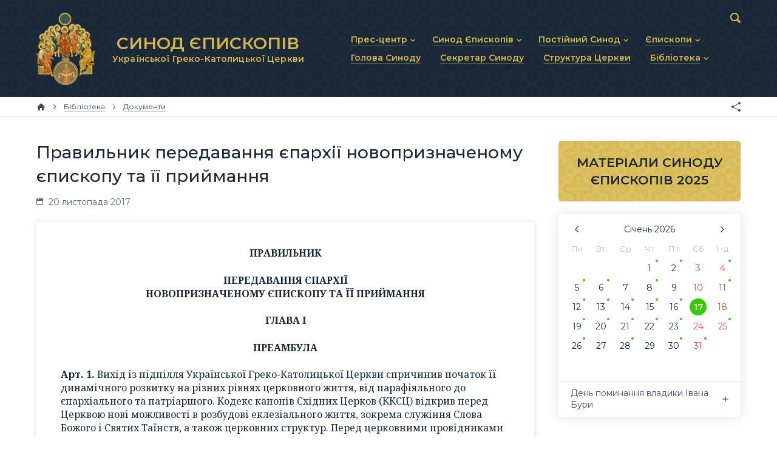

--- FILE ---
content_type: text/html; charset=utf-8
request_url: https://synod.ugcc.ua/data/pravylnyk-peredavannya-eparhiy-novopryznachenomu-epyskopu-ta-yy-pryymannya-218/
body_size: 14958
content:
<!DOCTYPE html>

<html xmlns="http://www.w3.org/1999/xhtml" prefix="og: http://ogp.me/ns#" xml:lang="uk" lang="uk" dir="ltr">

<head>
	<meta charset="utf-8" />
	<title>Правильник передавання єпархії новопризначеному єпископу та її приймання | Матеріали | Синод Єпископів Української Греко-Католицької Церкви</title>
	<meta name="description" content="Правильник передавання єпархії новопризначеному єпископу та її приймання Української Греко-Католицької Церкви" />
	<meta property="og:type" content="website" />
	<meta property="og:url" content="https://synod.ugcc.ua/data/pravylnyk-peredavannya-eparhiy-novopryznachenomu-epyskopu-ta-yy-pryymannya-218/" />
	<meta property="og:site_name" content="Синод Єпископів Української Греко-Католицької Церкви" />
	<meta property="og:title" content="Правильник передавання єпархії новопризначеному єпископу та її приймання" />
	<meta property="og:description" content="Правильник передавання єпархії новопризначеному єпископу та її приймання Української Греко-Католицької Церкви" />
	<meta property="og:image" content="https://synod.ugcc.ua/lib/og-image.png" />
	<meta name="viewport" content="width=device-width, initial-scale=1.0, maximum-scale=1.0, user-scalable=no" />
	<meta name="format-detection" content="telephone=no" />
	<meta name="google" content="notranslate" />
	<link rel="stylesheet" type="text/css" media="all" href="/lib/core.css?5" />
	<script src="//ajax.googleapis.com/ajax/libs/jquery/2.2.0/jquery.min.js"></script>
	<script>window.jQuery || document.write('<script src="/lib/jquery.js"><\/script>')</script>
	<script src="/lib/plugins.js?5"></script>
	<script src="/lib/core.js?5"></script>
	<script async src="https://www.googletagmanager.com/gtag/js?id=UA-74704424-2"></script>
	<script>window.dataLayer = window.dataLayer || []; function gtag(){dataLayer.push(arguments)} gtag('js', new Date()); gtag('config', 'UA-74704424-2')</script>
</head>

<body id="content-page" class="uk desktop">

<header>
	<div class="wrapper">
		<div class="logo">
			<a href="/"><img src="/lib/logo.png" alt="Синод Єпископів Української Греко-Католицької Церкви" /><b>СИНОД ЄПИСКОПІВ <small>Української Греко-Католицької Церкви</small></b></a>
		</div>
		<nav class="main-menu">
			<svg><use xlink:href="/lib/art.svg#menu" /></svg>
			<ul class="menu">
				<li class="popup"><a href="/press-center/"><b>Прес-центр</b></a><svg><use xlink:href="/lib/art.svg#drop" /></svg>
					<ul>
						<li><a href="/press-center/news/"><b>Новини та анонси</b></a></li>
						<li><a href="/press-center/interviews/"><b>Інтерв’ю та коментарі</b></a></li>
						<li><a href="/press-center/homiletics/"><b>Проповіді та промови</b></a></li>
					</ul>
				</li>
				<li class="popup"><a href="/synod-of-bishops/"><b>Синод Єпископів</b></a><svg><use xlink:href="/lib/art.svg#drop" /></svg>
					<ul>
						<li><a href="/synod-of-bishops/statute/"><b>Статут Синоду Єпископів</b></a></li>
						<li><a href="/synod-of-bishops/regulations/"><b>Регламент Синоду Єпископів</b></a></li>
						<li><a href="/synod-of-bishops/theme/"><b>Положення про Головну тему</b></a></li>
						<li><a href="/synod-of-bishops/prayer/"><b>Молитовне прикликання Св. Духа</b></a></li>
						<li><a href="/synod-of-bishops/synodal-institutions/"><b>Синодальні органи</b></a></li>
						<li><a href="/synod-of-bishops/secretariat/"><b>Секретаріат Синоду</b></a></li>
						<li><a href="/synod-of-bishops/contacts/"><b>Контактна інформація</b></a></li>
					</ul>
				</li>
				<li class="popup"><a href="/permanent-synod/"><b>Постійний Синод</b></a><svg><use xlink:href="/lib/art.svg#drop" /></svg>
					<ul>
						<li><a href="/permanent-synod/statute/"><b>Статут Постійного Синоду</b></a></li>
						<li><a href="/permanent-synod/personal/"><b>Персональний склад</b></a></li>
						<li><a href="/permanent-synod/previous-personal/"><b>Минулі склади</b></a></li>
					</ul>
				</li>
				<li class="popup"><a href="/bishops/"><b>Єпископи</b></a><svg><use xlink:href="/lib/art.svg#drop" /></svg>
					<ul>
						<li><a href="/bishops/active/"><b>Діючі єпископи</b></a></li>
						<li><a href="/bishops/emeritus/"><b>Єпископи-ємерити</b></a></li>
						<li><a href="/bishops/deceased/"><b>Усопші єпископи</b></a></li>
					</ul>
				</li>
				<li><a href="/head/"><b>Голова Синоду</b></a></li>
				<li><a href="/secretary/"><b>Секретар Синоду</b></a></li>
				<li><a href="/church-structure/"><b>Структура Церкви</b></a></li>
				<li class="popup"><a href="/library/"><b>Бібліотека</b></a><svg><use xlink:href="/lib/art.svg#drop" /></svg>
					<ul>
						<li><a href="/library/docs/"><b>Документи</b></a></li>
						<li><a href="/library/photo/"><b>Фоторепортажі</b></a></li>
						<li><a href="/library/video/"><b>Відеоматеріали</b></a></li>
						<li><a href="/library/synod/"><b>Матеріали Синодів</b></a></li>
						<li><a href="/library/canons/"><b>Партикулярне право УГКЦ</b></a></li>
					</ul>
				</li>
			</ul>
		</nav>
		<form action="/data/" method="get" class="search">
			<input type="text" name="q" value="" id="search" maxlength="64" autocomplete="off" />
			<div><svg><use xlink:href="/lib/art.svg#search" /></svg></div>
		</form>
	</div>
</header>

<nav class="breadcrumbs">
	<div class="wrapper">
		<a href="/" class="home" title="Головна сторінка"><svg><use xlink:href="/lib/art.svg#home" /></svg></a>
		<span><svg><use xlink:href="/lib/art.svg#next" /></svg></span>		<a href="/library/"><b>Бібліотека</b></a>
		<span><svg><use xlink:href="/lib/art.svg#next" /></svg></span>		<a href="/library/docs/"><b>Документи</b></a>
		<div class="e-share"></div>
	</div>
</nav>

<main>
	<div class="wrapper">
		<article>
		<h1>Правильник передавання єпархії новопризначеному єпископу та її приймання</h1>
		<div class="data-line">
			<span class="time"><svg><use xlink:href="/lib/art.svg#calendar" /></svg> 20 листопада 2017</span>
		</div><div class="e-doc">


<p style="text-align: center"><strong>ПРАВИЛЬНИК</strong></p>
<p style="text-align: center"><strong>ПЕРЕДАВАННЯ ЄПАРХІЇ</strong></p>
<strong> 
<div style="text-align: center"><strong>НОВОПРИЗНАЧЕНОМУ ЄПИСКОПУ ТА ЇЇ ПРИЙМАННЯ</strong></div></strong>

<p style="text-align: center"><strong>ГЛАВА І</strong></p>
<p style="text-align: center"><strong>ПРЕАМБУЛА</strong></p>
<p><strong>Арт. 1. </strong>Вихід із підпілля Української Греко-Католицької Церкви спричинив початок її динамічного розвитку на різних рівнях церковного життя, від парафіяльного до єпархіального та патріаршого. Кодекс канонів Східних Церков (ККСЦ) відкрив перед Церквою нові можливості в розбудові еклезіального життя, зокрема служіння Слова Божого і Святих Таїнств, а також церковних структур. Перед церковними провідниками постало завдання наповнити це якісним змістом, забезпечити відповідно підготовленими особами та створити дієві механізми функціонування. На території патріаршої Церкви та поза її межами, у погодженні з Римським Апостольським Престолом, засновано й проголошено нові церковні одиниці, а саме єпархії та екзархати. Кількість чинних єпископів значно збільшилася порівняно з початком 90-х років, що дає можливість Синоду Єпископів УГКЦ плідно працювати над стратегічними питаннями розвитку Церкви. Одне з актуальних питань, яке виникло перед церковною спільнотою &ndash; передавання єпархії новопризначеному єпископові. Цей правильник описує механізм передавання та має на меті допомогти єпархіальному єпископові ввійти в життя єпархії чи екзархату.</p>
<p style="text-align: center"><strong> Загальні положення</strong></p>
<p><strong>Арт. 2. </strong>Єпархіальний єпископ діє як батько місцевої Церкви, він збирає своїх вірних Євангелієм та Євхаристією в ім&rsquo;я Христа, керує цією Церквою як намісник і посланець Христа (пор. кан. 178).</p>
<p><strong>Арт. 3. </strong>Єпархіальний єпископ має три завдання: навчати, освячувати та управляти. Кодекс канонів Східних Церков розподіляє владу управління на трьох рівнях: законодавчому, виконавчому та судовому (пор. кан. 191 &sect; 1).</p>
<p><strong>Арт. 4.</strong> Єпархіальний єпископ виконує владу управління з Божого установлення завдяки отриманим єпископським свяченням (пор. кан. 979 &sect;1). Ця влада управління є власною, звичайною і безпосередньою (пор. кан. 178).</p>
<p><strong>Арт. 5. </strong>Цей правильник описує канонічне прийняття єпархії новим єпархіальним єпископом у разі:</p>

<ul>
<li>заснування та проголошення нової єпархії;<br /></li>
<li>поділу єпархії та заснування на її території нової єпархії;<br /></li>
<li>передавання єпископської влади новопризначеному єпископу від адміністратора єпархії;<br /></li>
<li>передавання єпископської влади новопризначеному єпископу від попереднього єпархіального єпископа, оскільки не було призначено адміністратора єпархії.<br /></li>
</ul>

<p><strong>Арт. 6. </strong>Усе, що говориться в цьому положенні про єпархії та єпархіальних єпископів, стосується також екзархів та екзархатів (пор. кан. 313).</p>
<p style="text-align: center"><strong>Вакантність єпархіального престолу</strong></p>
<p><strong>Арт. 7. </strong>Вакантність єпархіального престолу &ndash; це юридичний стан єпархії, за якого єпархіальний єпископ втрачає свою владу, а в єпархії немає єпископа-коад&rsquo;ютора.</p>
<p><strong>Арт. 8. </strong>Єпархіальний престол стає вакантним внаслідок:</p>

<ul>
<li>смерті єпархіального єпископа;<br /></li>
<li>зречення єпархіального єпископа або відходу на емеритуру (пор. кан. 210; 967&ndash;971);<br /></li>
<li>перенесення єпархіального єпископа (пор. кан. 85, &sect; 2 п., 2-ге);<br /></li>
<li>позбавлення уряду (пор. кан. 978 і кан. 1060).<br /></li>
</ul>

<p><strong>Арт. 9. </strong>Від моменту вакантності єпархіального престолу втрачають свої уряди протосинкел і синкели, які не є єпископами (пор. кан. 224). Якщо вони мають єпископське рукоположення, то зберігають свої повноваження, які здійснюють під проводом адміністратора єпархії. Не втрачає свого уряду також єпархіальний економ й судовий вікарій, які діють під владою адміністратора.</p>
<p style="text-align: center"><strong>Адміністратор єпархії</strong></p>
<p> <strong>Арт. 10. </strong>Згідно з кан. 220, Патріарх повинен іменувати для єпархії адміністратора, який складає перед главою Церкви визнання віри та починає виконувати своє завдання після канонічного прийняття уряду (пор. кан. 220).</p>
<p><strong>Арт. 11. </strong>У разі вибору адміністратора поза територією патріаршої Церкви, необхідно дотримуватись кан. 221.</p>
<p><strong>Арт. 12. </strong>Якщо в єпархії є єпископ-коад&rsquo;ютор, який посідає свій уряд, то він повинен негайно перебрати управління єпархією; після інтронізації він стає єпархіальним єпископом.</p>
<p><strong>Арт. 13. </strong>Канонічне прийняття уряду адміністратором відбувається через представлення грамоти про іменування колегії єпархіальних радників, члени якої підписують відповідний акт доведення до відома (див. додаток 1).</p>
<p><strong>Арт. 14. </strong>Адміністратор єпархії має ті самі права й обов&rsquo;язки, що і єпархіальний єпископ (пор. кан. 228-229). Він не має права робити будь-які нововведення в єпархії, дотримуючись принципу канонічної традиції <em>sede vacante nihil innovetur</em>.</p>
<p><strong>Арт. 15. </strong>Адміністратор єпархії втрачає свій уряд через смерть, зречення, вручене тому, хто його обрав чи іменував, або усунення, а також після канонічного прийняття єпархії новим єпархіальним єпископом (пор. кан. 231).</p>
<p><strong>Арт. 16.</strong> Уряд адміністратора єпархії припиняється після канонічного прийняття єпархії новим єпархіальним єпископом, новий єпархіальний єпископ може зажадати від нього звіту про його адміністрування (пор. кан. 231, &sect; 4).</p>
<p><strong>Арт. 17. </strong>Патріарх зобов&rsquo;язаний подбати, щоб вакантний єпископський осідок отримав гідного єпархіального єпископа.</p>
<p style="text-align: center"><strong>Канонічне прийняття єпископом єпархії</strong></p>
<p><strong>Арт. 18. </strong>Єпархіальний єпископ повинен канонічно перебрати єпархію протягом чотирьох місяців від його виборів або іменування (пор. кан. 188, &sect; 2 ККСЦ).</p>
<p><strong>Арт. 19. </strong>Єпархіальний єпископ канонічно приймає єпархію через саме законне проведення інтронізації, на якій прилюдно зачитуються апостольські або патріарші листи про канонічне призначення (пор. кан. 189, &sect; 1 ККСЦ).</p>
<p><strong>Арт. 20. </strong>До інтронізації єпископ не повинен втручатися в управління єпархією жодним титулом ні сам, ні через інших, коли ж він має якийсь уряд в єпархії, може його зберегти й виконувати (пор. кан. 189, &sect; 3 ККСЦ).</p>
<p style="text-align: center"><strong>Інтронізація</strong></p>
<p><strong>Арт. 21. </strong>Інтронізація &ndash; це спосіб, в який єпархіальний єпископ осягає канонічне посідання єпархії.</p>
<p><strong>Арт. 22. </strong>Поняття &laquo;інтронізація&raquo; має насамперед літургійне значення (зі старогрецької &laquo;престол&raquo;, &laquo;трон&raquo;, &laquo;високе сидіння&raquo;) і є урочистим богослужінням, під час якого відбувається введення новообраного єпископа на його престол.</p>
<p><strong>Арт. 23. </strong>Інтронізація здійснюється під час Божественної Літургії відповідно до приписів літургійних книг.</p>
<p><strong>Арт. 24. </strong>Інтронізація є не лише літургійною дією, а й має правовий характер. Єпархіальний єпископ канонічно приймає єпархію лише тоді, коли відбулася законна інтронізація, під час якої було прилюдно зачитано апостольський або/і патріарший листи про канонічне призначення (<em>provisione canonica</em>).</p>
<p><strong>Арт. 25. </strong>Про завершену інтронізацію повинен бути виготовлений документ (див. додаток 2), підписаний самим єпархіальним єпископом разом із канцлером і двома свідками, що має зберігатися в архіві єпархіальної курії (пор. кан. 189, &sect; 2 ККСЦ).</p>
<p><strong>Арт. 26. </strong>Про єпископські свячення та інтронізацію слід негайно повідомити Апостольський Престол (пор. кан. 86, &sect; 3 ККСЦ).</p>
<p><strong>Арт. 27. </strong>Завірені нотарем курії копії документів щодо інтронізації слід надіслати до Патріаршої курії та Апостольської нунціатури країни, в якій відбулася інтронізація.</p>
<p><strong>Арт. 28. </strong>Єпархіальний єпископ після інтронізації отримує всі права та обов&rsquo;язки для виконання своєї влади відповідно до <em>tria munera</em>: навчати, освячувати та управляти.</p>
<p><strong>Арт. 29. </strong>Щодо управління, то він приймає єпархію на законодавчому, виконавчому та судовому рівнях (пор. кан. 191, &sect; 1 ККСЦ).</p>
<p style="text-align: center"><strong>ГЛАВА ІІ</strong></p>
<p style="text-align: center"><strong>ПРИЙМАННЯ ЗАКОНОДАВЧОЇ ВЛАДИ</strong></p>
<p style="text-align: center"><strong>Звіт адміністратора єпархії</strong></p>
<p><strong>Арт. 30. </strong>Після інтронізації єпархіальний єпископ скликає всіх працівників єпархіальної курії для особистого знайомства та отримання письмових звітів про їхню роботу, згідно з визначеними термінами. Звіт про свою роботу кожен представляє єпископові особисто.</p>
<p><strong>Арт. 31. </strong>Після інтронізації, протягом тридцяти днів, адміністратор єпархії готує письмовий звіт та інформує єпархіального єпископа про законодавчі ініціативи попередньої влади стосовно:</p>
<blockquote> <p>а) Святих Таїнств і сакраменталій;</p>
<p>б) священнослужителів;</p>
<p>в) мирян;</p>
<p>г) розпоряджень, пов&rsquo;язаних із життям єпархії;</p>
<p>ґ) диспенз і дозволів, наданих в окремих випадках.</p></blockquote>




<p><strong>Арт. 32. </strong>Єпархіальний єпископ протягом цього часу зустрічається з єпископом-емеритом, попереднім єпархіальним єпископом, якого перенесено чи позбавлено уряду, єпископом-помічником, протосинкелом, синкелами &ndash; щодо законодавчих актів та ініціатив попереднього єпископа й актуальних потреб єпархії.</p>
<p><strong>Арт. 33. </strong>Якщо новопризначений єпископ був адміністратором єпархії, то письмовий звіт, на його запит, готує попередній протосинкел спільно з канцлером. Рівно ж протосинкел спільно з канцлером готує цей звіт у разі, якщо не було призначено адміністратора єпархії, а єпископську владу передається від попереднього єпископа до новопризначеного.</p>
<p><strong>Арт. 34. </strong>Адміністратор єпархії спільно з відповідними урядами особисто передає єпархіальному єпископові:</p>
<blockquote> <p>а) установчі документи єпархії, статут (оригінал);</p>
<p>б) єпархіальну печатку;</p>
<p>в) ключі від таємного архіву;</p>
<p>г) інші правові документи, згідно з вимогами законів держави, в якій знаходиться ця єпархія.</p></blockquote>



<p style="text-align: center"><strong>ГЛАВА ІІІ</strong></p>
<p style="text-align: center"><strong>ПРИЙМАННЯ ВИКОНАВЧОЇ ВЛАДИ</strong></p>
<p><strong>Арт. 35. </strong>Єпархіальний єпископ здійснює виконавчу владу, у цьому йому допомагає єпархіальна курія (пор. кан. 243 ККСЦ).</p>
<p><strong>Арт. 36. </strong>Усі попередні працівники курії, а саме: протосинкел, синкели, канцлер, економ &ndash; протягом тридцяти днів від інтронізації подають письмовій звіт про свою роботу; звіт подають також інші залучені особи відповідних відділів й директор єпархіального карітасу.</p>
<p><strong>Арт.37.</strong> Єпархіальний єпископ, заслуховуючи звіти попередніх працівників курії, може це робити разом із тими, кого він бачить як наступників на певних урядах, для кращого ознайомлення їх із станом справ.</p>
<p style="text-align: center"><strong>Звіт протосинкела</strong></p>
<p><strong>Арт. 38. </strong>Якщо адміністратора єпархії не було призначено, протосинкел представляє новому єпархіальному єпископові справи так, як це передбачено в цьому Правильнику для адміністратора єпархії.</p>
<p><strong>Арт. 39. </strong>Протосинкел також представляє:</p>

<ul>
<li>список священиків;<br /></li>
<li>список парафій та їх коротку характеристику;<br /></li>
<li>загальний стан душпастирства;<br /></li>
<li>кількість семінаристів і в яких семінаріях вони навчаються;<br /></li>
<li>кількість студентів на вищих студіях закордоном і за якими спеціальностями;<br /></li>
<li>кадрові потреби курії;<br /></li>
<li>душпастирський план єпархії;<br /></li>
<li>потреби курії та заплановані справи.<br /></li>
</ul>







<p style="text-align: center"><strong>Звіт синкелів</strong></p>
<p><strong>Арт. 40. </strong>Кожний синкел у своїй ділянці протягом визначеного терміну подає письмовий звіт про свою роботу, зазначаючи в ньому:</p>

<ul>
<li>межі своєї компетенції;<br /></li>
<li>зміст декретів, виданих з уряду;<br /></li>
<li>підсумки роботи в дорученій йому ділянці;<br /></li>
<li>інші справи в межах своєї компетенції.<br /></li>
</ul>

<p style="text-align: center"><strong>Звіт канцлера</strong></p>
<p><strong>Арт. 41. </strong>Канцлер протягом визначеного терміну представляє новому єпархіальному єпископові:</p>

<ul>
<li>структуру канцелярії (якщо така є);<br /></li>
<li>архів курії;<br /></li>
<li>особові справи священиків;<br /></li>
<li>архівну документацію кожної парафії;<br /></li>
<li>вхідну і вихідну документацію курії;<br /></li>
<li>письмову кореспонденцію курії;<br /></li>
<li>електронне листування курії;<br /></li>
<li>інші справи, які він виконував за дорученням попереднього єпископа.<br /></li>
</ul>

<p style="text-align: center"><strong>Звіт директора єпархіального карітасу</strong></p>
<p><strong>Арт. 42. </strong>Директор єпархіального карітасу у визначений час подає письмовий звіт про діяльність карітасу та особисто його представляє.</p>
<p><strong>Арт. 43. </strong>Директор єпархіального карітасу повинен представити:</p>

<ul>
<li>установчі документи карітасу;<br /></li>
<li>декрет свого призначення;<br /></li>
<li>напрямки діяльності карітасу;<br /></li>
<li>партнерів карітасу;<br /></li>
<li>працівників карітасу;<br /></li>
<li>розміри винагород працівників карітасу;<br /></li>
<li>інші соціальні ініціативи.<br /></li>
</ul>

<p style="text-align: center"><strong>Звіт економа</strong></p>
<p><strong>Арт. 44. </strong>Єпархіальний економ повинен здати новому єпархіальному єпископові звіт про своє управління; після того, якщо єпархіальний єпископ не затверджує його на уряді, покидає уряд (пор. кан. 232, &sect; 4 ККСЦ).</p>
<p><strong>Арт. 45. </strong>Звітуючи, економ повинен:</p>
<blockquote> <p>а) передати чи представити документи на право власності рухомим і нерухомим майном єпархії, якщо до нього цього хтось інший не зробив;</p>
<p>б) передати доступ до єпархіальних рахунків;</p>
<p>в) передати ключі від сейфу економа;</p>
<p>г) представити розміри винагород працівників курії;</p>
<p>ґ) представити інші витрати на утримання курії (будинку курії, пастирські подорожі тощо);</p>
<p>е) представити книгу збору єпархіальних внесків (катедратику);</p>
<p>є) представити стан інших єпархіальних зборів пожертв;</p>
<p>ж) представити стан різних церковних зборів пожертв;</p>
<p>з) показати дохід єпархії поза збором катедратику (банківські проценти, оренда приміщень, часткової участі тощо);</p>
<p>и) представити співпрацю з благодійними організаціями та закордонними єпархіями;</p>
<p>і) представити закриті проекти;</p>
<p>ї) представити подані проекти;</p>
<p>й) представити проекти, що знаходяться на стадії виконання;</p>
<p>к) якщо йдеться про екзархат, повідомити, які єпархії-партнери закріплені та яка форма співпраці;</p>
<p>л) ознайомити з фінансовими зобов&rsquo;язаннями єпархії;</p>
<p>м) ознайомити з фондом священичої взаємодопомоги (спосіб наповнення фонду, які виплати та на які потреби зроблені);</p>
<p>н) інші фінансові справи курії.</p></blockquote>
















<p><strong>Арт. 46. </strong>Передавання майна єпархії відбувається згідно з актом передавання (див. додаток 3).</p>
<p><strong>Арт. 47. </strong>В акті передавання свої підписи ставлять: адміністратор єпархії, економ, члени економічної ради, канцлер та єпархіальний єпископ.</p>
<p><strong>Арт. 48. </strong>Оригінал акту передавання потрібно зберігати в таємному архіві курії, а копію &ndash; в архіві. Також копії цих актів необхідно передати до архіву Патріаршої курії.</p>
<p><strong>Арт. 49. </strong>Розрізнення між єпархіальними матеріальними благами та приватним майном попереднього єпархіального єпископа:</p>
<blockquote> <p>а) майно рухоме і нерухоме, придбане за особисті кошти єпископа чи подароване йому як фізичній особі, вважається приватним майном єпископа;</p>
<p>б) майно рухоме і нерухоме, придбане за кошти єпархії або їй подароване для особливої місії, придбане чи подароване єпископові як представникові юридичної особи, вважається церковним єпархіальним майном.</p></blockquote>

<p><strong>Арт. 50. </strong>Якщо єпархіальне майно записане на приватну особу, то необхідно невідкладно подбати про те, щоб переписати його на юридичну особу єпархії.</p>
<p> <strong>Арт. 51. </strong>Якщо з якихось поважних причин це майно не вдається переписати, єпископ повинен подбати про відповідно оформлений, згідно з чинним законодавством, заповіт, в якому чітко має бути окреслено питання розподілу особистих матеріальних благ, зареєстрованих на нього.</p>
<p><strong>Арт. 52. </strong>Щодо особистого рухомого і нерухомого майна нового єпархіального єпископа, то потрібно подбати про складення акту переліку особистого майна єпископа для зберігання в архіві курії. Дораджується зробити також заповіт на це майно.</p>
<p><strong>Арт. 53. </strong>У разі конфлікту інтересів потрібно дізнатися думку з цього приводу Синоду Єпископів і за потреби діяти згідно з вимогами чинного законодавства, скерувавши справу до державних судових органів.</p>
<p style="text-align: center"><strong>ГЛАВА ІV</strong></p>
<p style="text-align: center"><strong>ПРИЙМАННЯ СУДОВОЇ ВЛАДИ</strong></p>
<p style="text-align: center"><strong> Звіт судового вікарія</strong></p>
<p><strong>Арт. 54. </strong>У здійсненні судової влади єпархіальний єпископ є першим судочинцем у своїй єпархії. Він є відповідальним за дотримання церковних законів. У судовій сфері єпархіальний єпископ може діяти особисто або через судового вікарія і суддів (пор. кан. 201, &sect; 1; 191, &sect; 2 ККСЦ).</p>
<p><strong>Арт. 55. </strong>Єпархіальний єпископ протягом тридцяти днів після інтронізації отримує письмовий звіт судового вікарія, який особисто представляє документ.</p>
<p><strong>Арт. 56. </strong>У звіті судовий вікарій вказує:</p>

<ul>
<li>назви установчих документів трибуналу єпархії;<br /></li>
<li>склад колегії суддів;<br /></li>
<li>кількість подружніх справ;<br /></li>
<li>кількість карних справ;<br /></li>
<li>затяжні справи;<br /></li>
<li>представляє економічну складову єпархіального трибуналу;<br /></li>
<li>представляє розміри винагороди працівників трибуналу.<br /></li>
</ul>

<p style="text-align: center"><strong>ГЛАВА V</strong></p>
<p style="text-align: center"><strong>РЕКОМЕНДАЦІЙНІ ПОЛОЖЕННЯ</strong></p>
<p><strong>Арт.57.</strong> Єпархіальний єпископ після отримання всіх звітів від компетентних осіб та ознайомлення з ними може зробити фаховий аудит відповідних ділянок, залучивши спеціалістів, внаслідок діяльності яких добро чи слава Церкви не зазнали жодної шкоди.</p>
<p> <strong>Арт. 58.</strong> Єпархіальний єпископ після інтронізації може призначати на відповідні уряди нових осіб, однак дораджується, щоб на певний термін (3&ndash;6 місяців) потвердив на урядах протосинкела, синкелів, судового вікарія, канцлера, економа &ndash; з огляду на їхню обізнаність, хіба що розважливо вважає за краще прийняти їхнє зречення.</p>
<p><strong>Арт. 59.</strong> Єпархіальний єпископ має ознайомитися з відповідними моральними зобов&rsquo;язаннями попереднього єпископа, особливо тими, від яких залежить добро і спасіння душ.</p>
<p><strong>Арт. 60.</strong> Для глибшого ознайомлення з потребами священнослужителів та їхніх сімей, їх пасторального служіння, окрім загальних зустрічей, нехай через візитацію єпархії персонально пересвідчиться про стан справ.</p>
</div>
<div class="e-doc">
<p style="text-align: center"><b>ДОДАТОК 1</b></p>
<p style="text-align: center"><strong>АКТ ПРИЙМАННЯ ЄПАРХІЇ</strong></p>
<p>Повна назва єпархії</p>
<p>________________________</p>
<p>Юридична адреса єпархії</p>
<p>________________________</p>
<p>Фактична адреса (<em>якщо відмінна від юридичної</em>)</p>
<p>________________________</p>
<p>Телефон/факс</p>
<p>________________________</p>
<p>Електронна адреса/Інтернет-сторінка</p>
<p>________________________</p>
<p>Попередній правлячий архиєрей</p>
<p>________________________</p>
<p>Попередній адміністратор</p>
<p>________________________</p>
<p>Єпархіальний єпископ, який приймає єпархію</p>
<p>________________________</p>
<p style="text-align: center"><strong><u>І. Загальна інформація</u></strong></p>
<ol>
<li>Установчі документи єпархії, статут [представляє оригінали адміністратор (протосинкел) із канцлером, додає до акту копії]<br /><br /></li>
<li>Єпархіальна печатка<br /><br /></li>
<li>Ключі від таємного архіву<br /><br /></li>
<li>Документи на право власності чи користування майном та інші правові документи, згідно з вимогами законів держави, в якій знаходиться ця єпархія (додати копії всіх документів)<br /><br /></li>
<li>Межі території єпархії. Чи проводилися зміни меж єпархії?<br /><br /></li>
<li>Статистичні дані щодо населення<br /></li>
</ol>
<ul>
<ul>
<li>усього мешканців</li>
<li>греко-католиків</li>
<li>римо-католиків</li>
<li>православних</li>
<li>протестантів</li>
<li>невіруючих</li>
<li>представників інших релігій</li>
</ul></ul>
<p>7. Стан відносин із місцевими християнськими церквами<br /></p>
<ul>
<ul>
<li>католицькими</li>
<li>некатолицькими</li>
</ul></ul>
<p>8. Стан відносин із нехристиянським спільнотами</p>
<p>9. Стан відносин з органами державної влади</p>
<p>10. Стан відносин із громадськими та іншими організаціями</p>
<p style="text-align: center"><strong><u>ІІ. Приймання виконавчої, законодавчої та судової влади</u></strong></p>

<ol>
<li>Звіт протосинкела (<em>наявність так/ні, звіти подаються як додатки до цього акту</em>)<br /></li>
<li>Звіти синкелів<br /></li>
<li>Звіт канцлера<br /></li>
<li>Звіт економа<br /></li>
<li>Звіт директора єпархіального карітасу<br /></li>
<li>Звіти інших урядових осіб курії (<em>за потреби</em>)<br /></li>
<li>Думка адміністратора єпархії щодо доцільності аудиту єпархії<br /></li>
</ol>







<p style="text-align: center"><strong><u>ІІІ. Єпархіальне душпастирство</u></strong></p>
<p>1. Служіння Слова Божого<br /></p>


<ul>
<li>форми євангелізації в єпархії<br /></li>
<li>частота виголошення проповідей та інших повчань під час Літургії<br /></li>
<li>загальний стан катехизації в єпархії; список катехитичних шкіл при парафіях; кількість катехитів, які отримали канонічну місію<br /></li>
<li>розпорядження попередньої церковної влади щодо служіння Слова<br /></li>
</ul>



<p>2. Літургія<br /></p>


<ul>
<li>яким є служіння Літургії та правила в єпархії?<br /></li>
<li>середньостатистична кількість вірних на Літургії в неділю та на свята<br /></li>
</ul>


<p>3. Святі Таїнства</p>
<p>Святі Таїнства Хрещення і Миропомазання</p>

<ul>
<li>загальна кількість в єпархії<br /></li>
<li>чи є наука для батьків і хресних батьків?<br /></li>
</ul>

<p>Святе Таїнство Покаяння</p>

<ul>
<li>в який спосіб та коли саме відбувається?<br /></li>
<li>як часто вірні сповідаються?<br /></li>
<li>чи в єпархії практикується молитва на оздоровлення?<br /></li>
<li>чи були в єпархії випадки звернення до уповноваженого екзорциста?<br /></li>
<li>чи є поширеним гріх аборту та що робиться для його викорінення?<br /></li>
</ul>

<p>Святе Таїнство Подружжя</p>

<ul>
<li>в який спосіб у парафіях відбувається передподружня підготовка (місце зустрічей, кількість, теми, хто проводить); чи є центри передподружньої підготовки?<br /><br /></li>
<li>форми євангелізації подружніх пар<br /><br /></li>
<li>поширеність розлучень, звернення до єпархіального трибуналу, кількість справ на розгляді<br /></li>
</ul>

<p>Святе Таїнство Священства</p>

<ul>
<li>форми розпізнання покликання<br /></li>
<li>чи є покликання до священичого і чернечого стану?<br /></li>
<li>віковий, культурний, духовний, академічний та фінансовий стан священнослужителів та їхніх сімей<br /></li>
<li>кількість і поіменний перелік священнослужителів, належних до чернечих інститутів<br /></li>
</ul>

<p> Святе Таїнство Оливопомазання</p>

<ul>
<li>якою є практика відвідування хворих та людей похилого віку?<br /></li>
<li>яким є розпорядження щодо цього попередньої церковної влади?<br /></li>
</ul>

<p>4. Стан християнського життя єпархіальної спільноти (думка про релігійність парафіян)</p>
<p>1. Монашество, кількість монастирів, чинів, згромаджень та інших інститутів посвяченого життя; співпраця з єпархією.</p>
<p>2. Католицьке виховання</p>

<ul>
<li>стан семінарії, юридичний статус, викладачі, наставники, студенти<br /></li>
<li>стосунки з католицькими та церковними університетами та факультетами<br /></li>
</ul>

<p>3. Відпустові місця, їх юридичний статус<br /></p>

<ul>
<li>єпархіальні прощі &ndash; з якої нагоди та ким установлені (копії документів)?<br /></li>
<li>відпусти &ndash; коли і ким надані (копії документів)?<br /></li>
</ul>

<p>4. Мощі блаженних і святих<br /></p>

<ul>
<li>де зберігаються?<br /></li>
<li>потвердження автентичності (копії документів)<br /></li>
</ul>

<p>5. Душпастирство дітей і молоді<br /></p>

<ul>
<li>які молодіжні організації існують у парафіях?<br /></li>
<li>форми і методи пасторальної праці<br /></li>
<li>думка про духовний і моральний стан молоді<br /></li>
</ul>

<p>6. Форми та методи катехизації дорослих</p>
<p>7. Родини в єпархії</p>

<ul>
<li>стан і кількість (у загальному) повних сімей, форми душпастирства<br /><br /></li>
<li>стан і кількість (у загальному) неповних сімей і тих, що самі виховують дітей, форми душпастирства<br /><br /></li>
<li>стан і кількість (у загальному) сімей, які живуть без церковного шлюбу (після цивільного розлучення), форми душпастирства<br /><br /></li>
<li>кількість (приблизна) самотніх осіб та душпастирювання щодо них<br /><br /></li>
<li>кількість (приблизна) багатодітних сімей (від 3-х дітей), форми душпастирства<br /><br /></li>
<li>кількість (приблизна) сімей, які перебувають у цивільному шлюбі (без канонічних перешкод), форми душпастирства</li>
</ul>

<p>8. Об&rsquo;єднання вірних: церковні братства, товариства чи рухи в єпархії, мета створення, цілі, активність і кількість членів</p>
<p>9. Харитативна діяльність</p>

<ul>
<li>харитативні форми допомоги (повдовілі, сироти, убогі, скривджені, алко- і наркозалежні тощо)<br /></li>
<li>церковні харитативні організації, співпраця з іншими організаціями, допомога в цій діяльності єпархіальних товариств, братств, фондів<br /></li>
</ul>

<p>10. Наявність річного душпастирського плану (додати копію)</p>
<p>11. Засоби суспільної комунікації</p>

<ul>
<li>єпархіальні (сайти, газети, часописи)<br /></li>
<li>парафіяльні<br /></li>
<li>часописи, які розповсюджуються через єпархію<br /></li>
<li>співпраця між єпархіальними та нецерковними ЗМІ<br /></li>
</ul>

<p style="text-align: center"><strong><u>IV. Передавання майна єпархії</u></strong></p>

<ol>
<li>Документи на право власності майном єпархії (нерухомим, рухомим)<br /></li>
<li>Єпархіальні рахунки (у національній валюті, в іноземних валютах)</li>
<li>Ключі від сейфу економа та бухгалтерії</li>
<li>Штатний розклад (розмір винагород працівників курії)</li>
<li>Бюджет єпархії (фінансовий план), видатки на утримання курії (будинку курії, пастирські подорожі тощо)</li>
<li>Представлення книги збору єпархіальних внесків (катедратику)</li>
<li>Стан інших єпархіальних зборів пожертв</li>
<li>Стан різних церковних зборів пожертв</li>
<li>Представлення доходу єпархії поза збором катедратику (банківські проценти, оренда приміщень, часткова участь і т. п.)</li>
<li>Представлення співпраці з благодійними організаціями та закордонними єпархіями</li>
<li>Представлення закритих проектів</li>
<li>Представлення поданих проектів</li>
<li>Представити проекти, що знаходяться на стадії виконання</li>
<li>Для екзархатів &ndash; повідомити, які єпархії-партнери закріплені та яка форма співпраці</li>
<li>Ознайомлення з фінансовими зобов&rsquo;язаннями єпархії</li>
<li>Ознайомлення з фондом священичої взаємодопомоги та вдовиним фондом (спосіб наповнення фондів, зроблені виплати і на які потреби);</li>
<li>Інші фінансові справи курії</li>
</ol>

<p style="text-align: center"><strong><u>В акті передавання свої підписи ставлять</u></strong></p>

<ul>
<li>адміністратор єпархії (протосинкел, якщо єпархіальним єпископом призначено адміністратора єпархії)<br /></li>
<li>економ<br /></li>
<li>члени економічної ради<br /></li>
<li>єпархіальний єпископ<br /></li>
<li>канцлер<br /></li>
</ul>

</div>
<p><em>Опубліковано на офіційній веб-сторінці УГКЦ 20 листопада 2017 року</em><br /></p>



		<h2 class="e-no-print">Дивіться також</h2>
		<div class="related related-docs doc-icon">
<div class="item">
	<div>
		<div>
			<a href="/data/kanony-partykulyarnogo-prava-ukraynskoy-greko-katolytskoy-tserkvy-361/"><ins><i></i><b></b></ins></a>
			<a href="/data/kanony-partykulyarnogo-prava-ukraynskoy-greko-katolytskoy-tserkvy-361/">Канони партикулярного права Української Греко-Католицької Церкви</a>
		</div>
	</div>
</div><div class="item">
	<div>
		<div>
			<a href="/data/dekret-progoloshennya-polozhennya-viddilu-sotsialnogo-sluzhinnya-ugkts-215/"><ins><i></i><b></b></ins></a>
			<a href="/data/dekret-progoloshennya-polozhennya-viddilu-sotsialnogo-sluzhinnya-ugkts-215/">Декрет проголошення Положення Відділу соціального служіння УГКЦ</a>
		</div>
	</div>
</div><div class="item">
	<div>
		<div>
			<a href="/data/poslannya-synodu-epyskopiv-ugkts-2017-roku-molytva-v-zhytti-tserkvy-79/"><ins><i></i><b></b></ins></a>
			<a href="/data/poslannya-synodu-epyskopiv-ugkts-2017-roku-molytva-v-zhytti-tserkvy-79/">Послання Синоду Єпископів УГКЦ 2017 року «Молитва в житті Церкви»</a>
		</div>
	</div>
</div><div class="item">
	<div>
		<div>
			<a href="/data/dekret-progoloshennya-svyata-materi-bozhoy-neustannoy-pomochi-146/"><ins><i></i><b></b></ins></a>
			<a href="/data/dekret-progoloshennya-svyata-materi-bozhoy-neustannoy-pomochi-146/">Декрет проголошення свята Матері Божої Неустанної Помочі</a>
		</div>
	</div>
</div><div class="item">
	<div>
		<div>
			<a href="/data/polozhennya-pro-epyskopa-emeryta-ugkts-157/"><ins><i></i><b></b></ins></a>
			<a href="/data/polozhennya-pro-epyskopa-emeryta-ugkts-157/">Положення про єпископа-емерита УГКЦ</a>
		</div>
	</div>
</div><div class="item">
	<div>
		<div>
			<a href="/data/dekret-progoloshennya-polozhennya-pro-epyskopa-emeryta-ugkts-156/"><ins><i></i><b></b></ins></a>
			<a href="/data/dekret-progoloshennya-polozhennya-pro-epyskopa-emeryta-ugkts-156/">Декрет проголошення Положення про єпископа-емерита УГКЦ</a>
		</div>
	</div>
</div><div class="get-more e-btn light" data-all="37 7" data-category="docs" data-query="Синод Єпископів УГКЦ 2017, Єпархія, Правильник передавання єпархії" data-limit="6" data-sort="" data-template="related_docs" data-current="218" data-page="2" data-search="0">Дивитися ще</div>		</div>
		</article>
	</div>
	<aside>

		<div class="banners">
			<a href="/library/synod/2025/" class="materials"><b>МАТЕРІАЛИ СИНОДУ ЄПИСКОПІВ 2025</b></a>
		</div>
		<div class="calendar">
			<div id="calendar"></div>
			<div id="calendar-content"></div>
		</div>



	</aside>
</main>

<div class="partners">
	<div class="scroller steps-0">
		<a href="http://zhyve.tv/" target="_blank" title="Живе Телебачення"><img src="/pub/partners/zhyve.svg" alt="Живе Телебачення" /></a>
		<a href="http://www.mgce.uz.ua/" target="_blank" title="Мукачівська греко-католицька єпархія"><img src="/pub/partners/mgce.svg" alt="Мукачівська греко-католицька єпархія" /></a>
		<a href="https://risu.org.ua/" target="_blank" title="Релігійно-інформаційна служба України"><img src="/pub/partners/risu.svg" alt="Релігійно-інформаційна служба України" /></a>
		<a href="https://ucu.edu.ua/" target="_blank" title="Український Католицький Університет"><img src="/pub/partners/ucu.svg" alt="Український Католицький Університет" /></a>
		<a href="http://w2.vatican.va/content/vatican/en.html" target="_blank" title="Офіційний сайт Ватикану"><img src="/pub/partners/vatican.svg" alt="Офіційний сайт Ватикану" /></a>
		<a href="https://www.vaticannews.va/uk.html" target="_blank" title="Новини Ватикану"><img src="/pub/partners/news.svg" alt="Новини Ватикану" /></a>
		<a href="https://www.ccee.eu/" target="_blank" title="Consilium Conferentiarum Episcoporum Europae"><img src="/pub/partners/ccee.png" alt="Consilium Conferentiarum Episcoporum Europae" /></a>
	</div>
</div>

<footer>
	<div class="wrapper">
		<ul class="menu">
			<li><a href="/press-center/">Прес-центр</a></li>
			<li><a href="/synod-of-bishops/">Синод Єпископів</a></li>
			<li><a href="/permanent-synod/">Постійний Синод</a></li>
			<li><a href="/bishops/">Єпископи</a></li>
			<li><a href="/head/">Голова Синоду</a></li>
			<li><a href="/secretary/">Секретар Синоду</a></li>
			<li><a href="/church-structure/">Структура Церкви</a></li>
			<li><a href="/library/">Бібліотека</a></li>
		</ul>
		<div class="logo">
			<a href="/"><img src="/lib/logo.png" alt="Синод Єпископів Української Греко-Католицької Церкви" /></a>
		</div>
		<div class="social">
			<a href="/data/rss/" class="rss" target="_blank" title="RSS"><svg><use xlink:href="/lib/art.svg#rss-small" /></svg></a>
		</div>
		<div class="address">
			<a href="/synod-of-bishops/contacts/">вул. Микільсько-Слобідська, 5</a>, Київ 02002, Україна<br />
			<a href="tel:+380445411114">+380 (44) 541-11-14</a>, <a href="/cdn-cgi/l/email-protection#a5d6dccbcac1e5d0c2c6c68bcad7c28bd0c4"><span class="__cf_email__" data-cfemail="5f2c2631303b1f2a383c3c71302d38712a3e">[email&#160;protected]</span></a>
		</div>
		<div class="links">
			<svg><use xlink:href="/lib/art.svg#ugcc" /></svg>
			<a href="https://ugcc.ua/" target="_blank">Офіційний сайт УГКЦ<svg><use xlink:href="/lib/art.svg#link" /></svg></a><br />
			<a href="https://docs.ugcc.ua/" target="_blank">Офіційні документи УГКЦ<svg><use xlink:href="/lib/art.svg#link" /></svg></a><br />
			<a href="https://map.ugcc.ua/" target="_blank">Інтерактивна карта УГКЦ<svg><use xlink:href="/lib/art.svg#link" /></svg></a>
		</div>
		<div class="copyrights">
			<br />© 2019 Секретаріат Синоду Єпископів УГКЦ. Всі права застережено.<br />
			<span>Developed by <a href="https://cawas.com/" target="_blank">Cawas Ltd</a>. January, 2019.<br /><br /></span>
		</div>
		<div class="copypaste">
			При поширенні інформації сайту наполегливо просимо розмістити гіперпосилання на джерело.
		</div>
	</div>
</footer>

<script data-cfasync="false" src="/cdn-cgi/scripts/5c5dd728/cloudflare-static/email-decode.min.js"></script><script defer src="https://static.cloudflareinsights.com/beacon.min.js/vcd15cbe7772f49c399c6a5babf22c1241717689176015" integrity="sha512-ZpsOmlRQV6y907TI0dKBHq9Md29nnaEIPlkf84rnaERnq6zvWvPUqr2ft8M1aS28oN72PdrCzSjY4U6VaAw1EQ==" data-cf-beacon='{"version":"2024.11.0","token":"f27b73716b6f4eb1ac4b5749e62e9363","r":1,"server_timing":{"name":{"cfCacheStatus":true,"cfEdge":true,"cfExtPri":true,"cfL4":true,"cfOrigin":true,"cfSpeedBrain":true},"location_startswith":null}}' crossorigin="anonymous"></script>
</body>

</html>